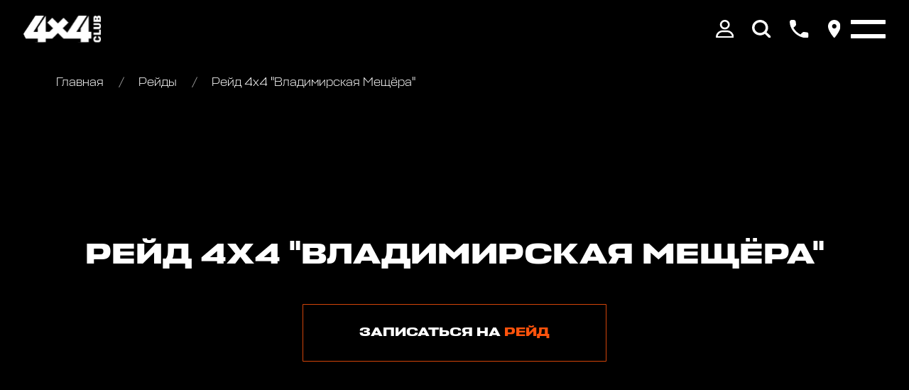

--- FILE ---
content_type: text/css
request_url: https://club4x4.ru/templates/club4x4/css/base.css
body_size: 4088
content:
@font-face {
  font-family: "4x4";
  src: local("Stapel-Light"), local("Stapel-Light"), url("../fonts/Stapel-Light.woff2") format("woff2");
  font-weight: 300;
  font-style: normal;
}
@font-face {
  font-family: "4x4";
  src: local("Stapel-Medium"), local("Stapel-Medium"), url("../fonts/Stapel-Medium.woff2") format("woff2");
  font-weight: 400;
  font-style: normal;
}
@font-face {
  font-family: "4x4";
  src: local("Stapel-ExpandedBold"), local("Stapel-ExpandedBold"), url("../fonts/Stapel-ExpandedBold.woff2") format("woff2");
  font-weight: 700;
  font-style: normal;
}
html {
  background-color: #000;
  color: #fff;
  font-family: "4x4", sans-serif;
  font-variant-numeric: lining-nums;
  font-size: 0.0526315789vw;
}
body {
  line-height: 1.5;
  font-size: 20rem;
  font-weight: 300;
}

:root {
  --orange: #FF530C;
  --green: #17B53B;
}

.orange {
  color: var(--orange);
}

.green {
  color: var(--green);
}

.pagebody,
.bg-visual,
.animscroll-01,
.screen,
.gogo,
.top-box [data-speed],
[data-speed],
[data-lag] {
  will-change: transform;
}

* {
  box-sizing: border-box;
  min-width: 0;
  margin: 0;
  padding: 0;
}

.pagezones {
  min-height: 100vh;
  display: flex;
  flex-direction: column;
  justify-content: space-between;
}

.container {
  width: 100%;
  padding: 48rem 96rem;
  margin-left: auto;
  margin-right: auto;
}

.ptb0 {
  padding-top: 0;
  padding-bottom: 0;
}

a {
  color: inherit;
  outline: none;
  text-decoration: none;
  transition: all 0.2s;
}

a.more {
  color: var(--orange);
}

h1 {
  font-size: 64rem;
  font-weight: 700;
}

h2 {
  font-size: 64rem;
  font-weight: 700;
}

h3 {
  font-size: 32rem;
  font-weight: 400;
}

b,
strong,
.bold {
  font-weight: 400;
}

hr {
  border: 0;
  height: 1px;
  background: #d9d7d9;
}

img,
svg {
  display: block;
  padding: 0;
  margin: 0;
  max-width: 100%;
  box-sizing: border-box;
}

input,
textarea {
  outline: none;
  border-radius: 0;
  width: 100%;
  transition: all 0.2s;
  font-size: 18rem;
  font-weight: 300;
  color: #000;
  padding: 0 16rem;
  font-weight: 300;
  display: block;
  border: none;
  transition: 0s;
  font-family: "4x4", sans-serif;
}

input {
  height: 44rem;
}

textarea {
  resize: none;
  overflow: auto;
  padding: 14rem 16rem;
  height: auto;
  font-weight: 400;
}

button {
  font-family: "4x4", sans-serif;
}

input.is-invalid {
  background-color: rgba(255, 78, 78, 0.26) !important;
}

textarea::-moz-placeholder, input::-moz-placeholder {
  color: #999;
}

textarea::placeholder,
input::placeholder {
  color: #999;
}

input:-internal-autofill-selected {
  background-color: inherit !important;
}

input:-webkit-autofill,
input:-webkit-autofill:hover,
input:-webkit-autofill:focus {
  background-color: transparent !important;
}

.form-box .label {
  opacity: 0.64;
  line-height: 1;
}

.input {
  width: 100%;
  position: relative;
  border-bottom: 1px solid rgba(0, 0, 0, 0.4);
  padding: 12rem 0;
}
.dark-box .input {
  border-bottom: 1px solid rgba(255, 255, 255, 0.4);
}
.input input {
  height: 100%;
  background-color: rgba(0, 0, 0, 0.03);
  margin: 0;
  padding: 2rem 8rem;
  padding-right: 32rem;
  color: #333;
  border-radius: 4rem;
}
.dark-box .input input {
  color: #fff;
  background-color: rgba(255, 255, 255, 0.03);
}
.input .delinput {
  position: absolute;
  z-index: 2;
  top: 12rem;
  right: 0;
  cursor: pointer;
  opacity: 0;
  transition: opacity 0.2s;
  pointer-events: none;
  padding: 8rem;
  opacity: 0;
}
.input .delinput img {
  width: 16rem;
}
.input input:not(:-moz-placeholder-shown) + .delinput {
  opacity: 0.2;
  pointer-events: auto;
}
.input input:not(:placeholder-shown) + .delinput {
  opacity: 0.2;
  pointer-events: auto;
}
.input input:not(:-moz-placeholder-shown) + .delinput:hover {
  opacity: 0.4;
}
.input input:not(:placeholder-shown) + .delinput:hover {
  opacity: 0.4;
}

.gray {
  color: #999;
}

button:disabled {
  opacity: 0.3;
  pointer-events: none;
}

button {
  border: none;
  cursor: pointer;
  outline: none;
  background: none;
}

.ovh {
  overflow: hidden;
}

.btn {
  min-height: 48rem;
  background-color: var(--orange);
  display: inline-flex;
  align-items: center;
  text-align: center;
  justify-content: center;
  padding: 4rem 16rem;
  color: #fff;
  font-weight: 400;
  white-space: nowrap;
  transition: background-color 0.3s;
  font-size: 1em;
  text-transform: uppercase;
}
.btn:hover {
  background-color: #ff804c;
}
.btn span {
  color: var(--orange);
}

.btn-large {
  min-height: 52rem;
  padding: 0 32rem;
  font-size: 20rem;
  font-weight: 300;
  font-weight: 400;
}

.btn-big {
  min-height: 80rem;
  height: 80rem;
  padding: 0 64rem;
  font-size: 24px;
}

.btn-huge {
  min-height: 96rem;
  padding: 0 96rem;
  font-size: 20rem;
  font-weight: 700;
}

.btn-bord {
  background-color: transparent;
  box-shadow: 0 0 0 1rem var(--orange);
}
.btn-bord:hover {
  background-color: rgba(255, 128, 76, 0.2);
}

.btn-dark {
  background-color: #646464;
  color: #fff;
}

ul {
  padding: 0;
  margin: 0;
  display: block;
  list-style: none;
}

li {
  display: block;
  padding: 0;
  margin: 0;
}

sup {
  font-size: 0.6em;
}

table {
  border-collapse: separate;
  border-collapse: collapse;
  width: 100%;
}

.dark-box {
  font-weight: 200;
  color: #fff;
}
.dark-box a:not(.btn) {
  color: #fff;
}
.dark-box input {
  font-weight: 200;
}

.yel {
  color: var(--orange);
}

.main-header {
  background-color: rgba(255, 255, 255, 0.9);
  -webkit-backdrop-filter: blur(15rem);
  backdrop-filter: blur(15rem);
}

.word > * {
  margin: 32rem 0;
}
.word h2 {
  font-size: 32rem;
  font-weight: 400;
}
.word h3 {
  font-size: 24rem;
  font-weight: 400;
}
.word .column-count2 {
  gap: 40rem;
}
.word a {
  color: var(--orange);
}
.word.white-links a {
  color: #fff;
}
.word.white-links a:hover {
  color: var(--orange);
}
@media (max-width: 969px) {
  .word h2 {
    font-size: 22px;
  }
}

ul.redchecks {
  margin: 40rem 0;
}
ul.redchecks li {
  padding: 8rem 0;
  position: relative;
  display: flex;
  align-items: center;
}
ul.redchecks li:before {
  content: "";
  display: block;
  width: 24rem;
  height: 24rem;
  border-radius: 50%;
  background-color: var(--orange);
  background-image: url(../images/check.svg);
  background-position: center;
  background-repeat: no-repeat;
  background-size: 12rem auto;
  margin-right: 16rem;
  align-self: flex-start;
  margin-top: 0.2em;
  flex-shrink: 0;
}

/*==============================================================*/
.burger-box .burger {
  width: 60rem;
  height: 28px;
  display: flex;
  align-items: center;
  cursor: pointer;
}
.burger-box .burger i {
  position: relative;
  display: block;
  background: transparent;
  width: 100%;
  height: 6px;
  opacity: 1;
  transition: background 0.2s;
}
.burger-box .burger i:before,
.burger-box .burger i:after {
  position: absolute;
  content: "";
  display: block;
  background: #fff;
  width: 100%;
  height: 6px;
  top: -10px;
  left: 0;
  border-radius: 1rem;
  transition: all 0.2s;
}
.burger-box .burger i:after {
  top: auto;
  bottom: -10px;
}
.burger-box .burger.active i {
  background: transparent;
}
.burger-box .burger.active i:before {
  transform: rotate(45deg);
  top: 0;
  background-color: #fff;
}
.burger-box .burger.active i:after {
  transform: rotate(-45deg);
  background-color: #fff;
  top: 0;
}

/*==========================================================*/
.column-count2 {
  -moz-column-count: 2;
       column-count: 2;
}

.column-count2 > * {
  page-break-inside: avoid;
}

.popup {
  display: none;
}

.itl {
  font-style: italic;
}

.lh130 {
  line-height: 1.3;
}

.ttr {
  text-transform: uppercase;
}

.w100 {
  width: 100%;
}

.tbl {
  display: table;
}

.center {
  text-align: center;
}

.thiscenter {
  display: table;
  margin-left: auto;
  margin-right: auto;
}

.thisright {
  display: table;
  margin-left: auto;
}

.text-left {
  text-align: left;
}

.flex {
  display: flex;
}

.flex-list {
  display: flex;
  flex-flow: row wrap;
}

.aitc {
  align-items: center;
}

.sbtw {
  justify-content: space-between;
}

.table {
  display: table;
}

.tb > *:first-child,
.word > *:first-child {
  margin-top: 0 !important;
}

.tb > *:last-child,
.word > *:last-child {
  margin-bottom: 0 !important;
}

/*==============================================*/
.column2 {
  display: flex;
  gap: 40rem;
}

.column2 > * {
  width: 50%;
}

img.cover {
  max-width: none;
  width: 100%;
  height: 100%;
  -o-object-fit: cover;
     object-fit: cover;
  display: block;
  -o-object-position: center;
     object-position: center;
}

style,
script {
  display: none !important;
}

.hide {
  display: none !important;
}

/*=================================================================*/
.w100 {
  width: 100%;
}

/*===============================================================*/
.form-item.w100 {
  width: 100%;
}

.icotext {
  display: flex;
  align-items: center;
}
.icotext .ico {
  flex-shrink: 0;
}
.icotext .ico img {
  max-width: none;
}

.icotext > *:first-child {
  margin-right: 16rem;
}

.solid-link {
  border-bottom: 1px solid rgba(0, 0, 0, 0.12);
}

.fz16 {
  font-size: 16rem;
}

.fz18 {
  font-size: 18rem;
}

.fz20 {
  font-size: 20rem;
}

.fz22 {
  font-size: 22rem;
}

.fz24 {
  font-size: 24rem;
}

.fz28 {
  font-size: 28rem;
}

.fz32 {
  font-size: 32rem;
}

.fz48 {
  font-size: 48rem;
}

@media (max-width: 959px) {
  .fz24 {
    font-size: 20px;
  }
  .fz28 {
    font-size: 20px;
  }
}
a.phone {
  white-space: nowrap;
}

.preloader {
  position: fixed;
  inset: 0;
  background-color: #000;
  height: 100vh;
  pointer-events: none;
  opacity: 0.36;
  transition: opacity 1s;
}
.page-load-end .preloader {
  opacity: 0;
  transition: opacity 0.3s;
}
.preloader::after {
  content: "";
  display: block;
  position: absolute;
  inset: 0;
  margin: auto;
  width: 120rem;
  height: 120rem;
  background-image: url(../images/logo-white.svg);
  background-size: 100% auto;
  background-repeat: no-repeat;
  background-position: center;
  animation: preloader 0.05s infinite alternate;
}

@keyframes preloader {
  0% {
    transform: translateY(0);
  }
  100% {
    transform: translateY(-3rem);
  }
}
.overlay-dark {
  position: absolute;
  inset: -4rem;
  background-color: #000;
  z-index: 3;
  opacity: 0;
  pointer-events: none;
}

.phototext {
  display: flex;
  align-items: center;
  gap: 48rem;
}
.phototext .photo {
  flex-shrink: 0;
}
.phototext .photo img {
  max-width: none;
}

.photo-box-1x1 {
  width: 100%;
  position: relative;
  flex-shrink: 0;
}
.photo-box-1x1 .photo {
  padding-bottom: 100%;
}
.photo-box-1x1 .photo::before {
  content: "";
  position: absolute;
  inset: 0;
  background-color: var(--orange);
  opacity: 0.36;
  opacity: 0.1;
  z-index: 1;
  border-radius: 48rem;
  border-bottom-left-radius: 16rem;
}
.photo-box-1x1 .photo img {
  position: absolute;
  overflow: hidden;
  inset: 0;
  border-radius: 48rem;
  border-bottom-left-radius: 16rem;
}
.photo-box-1x1 .photo.round::before {
  border-radius: 50%;
}
.photo-box-1x1 .photo.round img {
  border-radius: 50%;
}

.reversnav {
  line-height: 1.2;
  position: relative;
}
.reversnav .list {
  white-space: nowrap;
  overflow: hidden;
  text-overflow: ellipsis;
}
.reversnav .list > * + * {
  position: relative;
  margin-left: 20rem;
}
.reversnav .list > * + *:before {
  content: "/";
  margin-right: 20rem;
  color: #fff;
  pointer-events: none;
  opacity: 0.64;
}
.reversnav .list > a:last-child {
  pointer-events: none;
}

.slick-slider button {
  display: none;
}
.slick-slider .arrow {
  width: 64rem;
  height: 64rem;
  position: absolute;
  top: calc(50% - 32rem);
  right: 32rem;
  left: auto;
  background-image: url(../images/arrow.svg);
  background-size: 32px auto;
  background-position: center;
  background-repeat: no-repeat;
  cursor: pointer;
  transition: 0.3s;
  z-index: 3;
  border-radius: 3rem;
  transition: 0.3s;
}
.slick-slider .arrow:hover {
  background-color: rgba(255, 255, 255, 0.1);
}
.slick-slider .arrow-prev {
  right: auto;
  left: 32rem;
  transform: rotate(180deg);
}
.slick-slider .slick-dots {
  top: auto;
  display: flex;
  bottom: 200rem;
  margin: auto;
  z-index: 3;
  height: 18rem;
  width: 320rem;
  justify-content: center;
  text-align: center;
}
.slick-slider .slick-dots li {
  position: relative;
  display: block;
  cursor: pointer;
  width: 18rem;
  height: 18rem;
  background-color: transparent;
  border-radius: 50%;
  margin: 8rem;
  transition: 0.3s;
  box-shadow: 0 0 0 2rem rgba(255, 255, 255, 0.64) inset;
}
.slick-slider .slick-dots li:hover {
  background-color: rgba(255, 255, 255, 0.64);
}
.slick-slider .slick-dots li.slick-active {
  background-color: var(--orange);
  box-shadow: 0 0 0 2rem var(--orange) inset;
}

.word {
  letter-spacing: 0.05em;
}
.word ul {
  margin: 28rem 0;
}
.word ul li {
  padding: 2rem 0;
  position: relative;
  padding-left: 24rem;
}
.word ul li:before {
  content: "";
  position: absolute;
  display: block;
  left: 0;
  top: 0.8em;
  width: 6rem;
  height: 6rem;
  max-width: 6rem;
  border-radius: 50%;
  background-color: var(--orange);
  align-self: flex-start;
  flex-shrink: 0;
  padding-right: 0 !important;
}
.word ol {
  counter-reset: section;
}
.word ol li {
  display: block;
  counter-increment: section;
  margin: 32rem 0;
}
.word ol li::before {
  padding-right: 8rem;
  content: counters(section, ".") ". ";
}
.word ol li {
  font-weight: 400;
}
.word ol li > ol {
  margin-left: 32rem;
}
.word ol li ol li {
  font-weight: 300;
}
.word ol ul > li {
  margin: 8rem;
}
.word ol ul > li::before {
  content: "";
}
.word ol li p {
  font-weight: 300;
}
.word ol p {
  margin: 32rem;
}

.static-nav {
  display: flex;
  flex-wrap: wrap;
  gap: 40rem;
}
.static-nav .col {
  width: 280rem;
}
.static-nav a {
  display: block;
  margin-bottom: 16rem;
  padding-top: 16rem;
  border-top: solid #333 1rem;
}
.static-nav .col > strong {
  font-weight: 400;
  line-height: 1.2;
  display: block;
  height: 64rem;
}

input[type=checkbox],
input[type=radio] {
  position: absolute;
  left: -9999px;
  width: 1px;
  height: 1px;
}

.checkbox,
.radiobox {
  display: block;
}

.checkbox label,
.radiobox label {
  display: block;
  display: flex;
  cursor: pointer;
}

.checkbox + .checkbox {
  margin-top: 8rem;
}

.checkbox label i,
.radiobox label i {
  display: block;
  width: 20rem;
  height: 20rem;
  background-color: #fff;
  margin-right: 16rem;
  position: relative;
  top: 6rem;
  transition: all 0.3s;
  background-position: center;
  background-repeat: no-repeat;
  flex-shrink: 0;
}

.checkbox input[type=checkbox]:checked + label i {
  background-image: url(../images/checkbox.svg);
  background-color: var(--orange);
  background-position: center;
  background-size: 12rem auto;
}

body .select {
  z-index: 11;
}
body .select input {
  position: absolute !important;
  left: -9999px !important;
}
body .selectize-control {
  position: relative;
  cursor: pointer;
}
body .selectize-dropdown,
body .selectize-input,
body .selectize-input input {
  color: #222;
  font-size: 24rem;
  font-weight: 400;
  line-height: 1.2;
}
body .selectize-input {
  width: 100%;
}
body .selectize-control.single .selectize-input:after {
  content: " ";
  display: block;
  position: absolute;
  top: 32rem;
  right: 24rem;
  width: 20rem;
  height: 20rem;
  border: none !important;
  background-image: url(../images/arrow-select.svg);
  background-repeat: no-repeat;
  background-size: 100% auto;
  background-position: center;
  margin: 0 !important;
}
body .nobord .selectize-control.single .selectize-input:after {
  top: 1rem;
  right: 0;
}
body .top-actions-box .nobord .selectize-control.single .selectize-input:after {
  top: 4rem;
}
body .selectize-input {
  border: 0 !important;
  height: 80rem;
  background-color: #fff !important;
  box-shadow: none !important;
  display: inline-flex !important;
  align-items: center;
  padding: 0;
}
body .nobord .selectize-input {
  height: 24rem;
  border: none !important;
}
body .nobord .selectize-input:hover {
  border: none !important;
}
body .selectize-input > .item {
  /* display: flex; */
  height: 100%;
  padding: 0 40rem;
  padding-top: 26rem;
  padding-right: 68rem;
  align-items: center;
  cursor: pointer;
  white-space: nowrap;
  overflow: hidden;
  text-overflow: ellipsis;
  min-width: 280rem;
  width: 100%;
}
body .nobord .selectize-input > .item {
  padding: 0;
  padding-top: 3rem;
  padding-right: 28rem;
  min-width: 0;
}
body .selectize-input.input-active {
  background-color: #fff !important;
}
body .selectize-dropdown [data-selectable].option {
  cursor: pointer;
}
body .selectize-dropdown-content .option[data-value=""] {
  display: none;
}
body .selectize-input input {
  visibility: hidden !important;
}
body .selectize-dropdown .option,
body .selectize-dropdown .optgroup-header {
  padding: 12rem;
}
body .selectize-input.dropdown-active::before {
  display: none;
}
body .selectize-dropdown {
  position: absolute;
  display: block !important;
  top: 82rem !important;
  background-color: #fff;
  box-shadow: none;
  opacity: 0;
  visibility: hidden !important;
  transition: opacity 0.3s;
  z-index: 12;
}
body .nobord .selectize-dropdown {
  top: 28rem !important;
  width: auto !important;
}
body .input-active + .selectize-dropdown {
  opacity: 1;
  visibility: visible !important;
}
body .selectize-dropdown .option,
body .selectize-dropdown .optgroup-header {
  padding: 12rem 40rem;
  transition: background-color 0.5s;
  border-radius: 8rem;
  font-weight: 500;
}
body .selectize-dropdown .option {
  position: relative;
}
body .selectize-dropdown .option.active {
  background-color: #f5f5f6;
  color: inherit;
}
@media (max-width: 959px) {
  body .selectize-input > .item {
    padding-left: 20rem;
  }
  body .selectize-dropdown .option,
  body .selectize-dropdown .optgroup-header {
    padding: 12rem 20rem;
    transition: background-color 0.5s;
    font-weight: 500;
  }
}

.popups-box {
  display: none;
}

.mob {
  display: none;
}

@media (max-width: 1580px) {
  html {
    font-size: 0.825px;
  }
}
@media (max-width: 1279px) {
  .container {
    padding-left: 32px;
    padding-right: 32px;
  }
}
@media (max-width: 480px) {
  .container {
    padding-left: 24px;
    padding-right: 24px;
  }
  .screen {
    overflow: hidden;
  }
}
.list-4-columns {
  display: grid;
  grid-template-columns: repeat(4, 1fr);
  gap: 40rem;
}
@media (max-width: 1348px) {
  .list-4-columns {
    grid-template-columns: repeat(3, 1fr);
  }
}
@media (max-width: 959px) {
  .list-4-columns {
    grid-template-columns: repeat(2, 1fr);
  }
}
@media (max-width: 639px) {
  .list-4-columns {
    grid-template-columns: repeat(1, 1fr);
  }
}

.list-3-columns {
  display: grid;
  grid-template-columns: repeat(3, 1fr);
  gap: 40rem;
}
@media (max-width: 959px) {
  .list-3-columns {
    grid-template-columns: repeat(2, 1fr);
  }
}
@media (max-width: 639px) {
  .list-3-columns {
    grid-template-columns: repeat(1, 1fr);
  }
}/*# sourceMappingURL=base.css.map */

--- FILE ---
content_type: image/svg+xml
request_url: https://club4x4.ru/templates/club4x4/images/arrow-top-white.svg
body_size: 584
content:
<svg 
 xmlns="http://www.w3.org/2000/svg"
 xmlns:xlink="http://www.w3.org/1999/xlink"
 width="41px" height="38px">
<path fill-rule="evenodd"  fill="rgb(255, 255, 255)"
 d="M20.263,37.733 C18.684,37.733 17.404,36.453 17.404,34.874 L17.404,9.759 L5.131,22.029 C4.014,23.145 2.204,23.145 1.088,22.029 C-0.029,20.913 -0.029,19.103 1.088,17.987 L18.242,0.837 C18.510,0.569 18.819,0.365 19.148,0.226 C19.491,0.080 19.868,-0.000 20.263,-0.000 C20.659,-0.000 21.036,0.080 21.379,0.226 C21.708,0.365 22.017,0.569 22.285,0.837 L39.439,17.987 C40.556,19.103 40.556,20.913 39.439,22.029 C38.323,23.145 36.512,23.145 35.396,22.029 L23.122,9.759 L23.122,34.874 C23.122,36.453 21.842,37.733 20.263,37.733 Z"/>
</svg>

--- FILE ---
content_type: image/svg+xml
request_url: https://club4x4.ru/templates/club4x4/images/top-ico-location.svg
body_size: 869
content:
<svg width="21" height="30" viewBox="0 0 21 30" fill="none" xmlns="http://www.w3.org/2000/svg">
<g clip-path="url(#clip0_484_62)">
<path d="M10.5 14.2516C9.50657 14.2516 8.55104 13.8564 7.84725 13.1526C7.14347 12.4488 6.74826 11.496 6.74826 10.4999C6.74826 9.50375 7.14347 8.55093 7.84725 7.84715C8.55104 7.14337 9.50387 6.74817 10.5 6.74817C11.4961 6.74817 12.449 7.14337 13.1527 7.84715C13.8565 8.55093 14.2517 9.50375 14.2517 10.4999C14.2517 10.9925 14.1543 11.4797 13.9675 11.9345C13.778 12.3892 13.5019 12.8034 13.1555 13.1499C12.8063 13.4991 12.3948 13.7752 11.9401 13.9619C11.4853 14.1514 10.9981 14.2461 10.5054 14.2461L10.5 14.2516ZM10.5 0C7.71462 0 5.04292 1.1071 3.07502 3.07498C1.10712 5.04557 0 7.71452 0 10.4999C0 18.3741 10.5 30 10.5 30C10.5 30 21 18.3741 21 10.4999C21 7.71452 19.8929 5.04557 17.925 3.07498C15.9571 1.1071 13.2854 0 10.5 0Z" fill="white"/>
</g>
<defs>
<clipPath id="clip0_484_62">
<rect width="21" height="30" fill="white"/>
</clipPath>
</defs>
</svg>


--- FILE ---
content_type: image/svg+xml
request_url: https://club4x4.ru/templates/club4x4/images/top-ico-phone.svg
body_size: 710
content:
<svg width="31" height="30" viewBox="0 0 31 30" fill="none" xmlns="http://www.w3.org/2000/svg">
<g clip-path="url(#clip0_484_64)">
<path d="M27.9618 20.4613L23.5783 19.9793C23.0606 19.9221 22.5429 19.9793 22.0498 20.1416C21.5616 20.3086 21.1129 20.5758 20.7481 20.9337L17.5726 24.0067C12.6714 21.5969 8.69222 17.7414 6.20217 12.9982L9.39733 9.91093C10.137 9.19516 10.5018 8.1931 10.3786 7.17194L9.88055 2.96326C9.78193 2.14729 9.37761 1.39812 8.74646 0.849372C8.11039 0.30062 7.29187 0 6.44377 0H3.4557C1.50803 0 -0.114201 1.56991 0.00413796 3.45952C0.921269 17.7223 12.7059 29.1125 27.4293 30C29.377 30.1145 30.9992 28.5446 30.9992 26.6598V23.7681C31.0189 22.0837 29.7073 20.6617 27.9618 20.4613Z" fill="white"/>
</g>
<defs>
<clipPath id="clip0_484_64">
<rect width="31" height="30" fill="white"/>
</clipPath>
</defs>
</svg>
